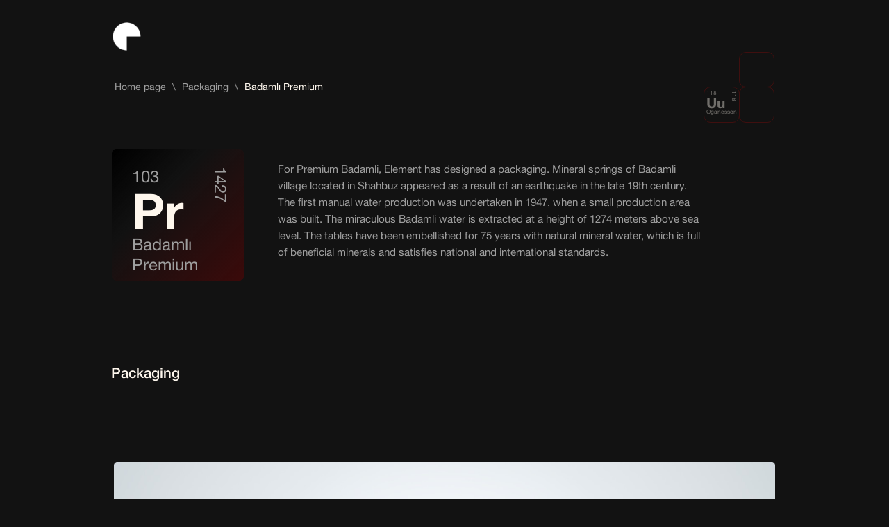

--- FILE ---
content_type: text/html; charset=UTF-8
request_url: https://www.elementvs.com/en/portfolio--packaging--badamli-premium
body_size: 3198
content:
<!DOCTYPE html>
<html lang="en">

<head>
    <meta charset="UTF-8" />
    <meta http-equiv="X-UA-Compatible" content="IE=edge" />
    <meta name="viewport" content="width=device-width, initial-scale=1, maximum-scale=1" />
    <script src="https://kit.fontawesome.com/83f3aac8d2.js" crossorigin="anonymous"></script>
    <link rel="shortcut icon" href="https://www.elementvs.com/assets/img/favicons/logo_red.svg" type="image/x-icon" />
    <link href="https://cdn.jsdelivr.net/npm/bootstrap@5.1.3/dist/css/bootstrap.min.css" rel="stylesheet"
        integrity="sha384-1BmE4kWBq78iYhFldvKuhfTAU6auU8tT94WrHftjDbrCEXSU1oBoqyl2QvZ6jIW3" crossorigin="anonymous" />
    <link rel="stylesheet" href="https://cdn.jsdelivr.net/npm/swiper/swiper-bundle.min.css" />
    <link rel="stylesheet" href="https://cdn.jsdelivr.net/npm/video.js@7.20.2/dist/video-js.min.css">
    <link rel="stylesheet" href="https://cdn.jsdelivr.net/npm/@silvermine/videojs-chromecast@1.2.0/dist/silvermine-videojs-chromecast.css">
    <link rel="stylesheet" href="https://www.elementvs.com/css/base.css" />
    <title>Packaging | Element Visual Studio</title>
    <meta name="facebook-domain-verification" content="f5vn1iknl12kqeh4yn5ce356v2lktm" />
    <!-- Google Tag Manager -->
    <script>(function(w,d,s,l,i){w[l]=w[l]||[];w[l].push({'gtm.start':
    new Date().getTime(),event:'gtm.js'});var f=d.getElementsByTagName(s)[0],
    j=d.createElement(s),dl=l!='dataLayer'?'&l='+l:'';j.async=true;j.src=
    'https://www.googletagmanager.com/gtm.js?id='+i+dl;f.parentNode.insertBefore(j,f);
    })(window,document,'script','dataLayer','GTM-N9FQFTS');</script>
    <!-- End Google Tag Manager -->
</head>
<!-----------------DETAILS TEST------------------->

<body>
    <div id="website" class="details_" data-id="test">
        <div class="details_container_">
            <a href="https://www.elementvs.com/" class="logo_modal_box">
                <img class="logo_main" src="https://www.elementvs.com/assets/img/logo__white.svg" alt="" />
            </a>
        </div>
        <div class="details_inner">
            <div class="breadcrumbs_container">
                <div class="details_container_ breadrow_">
                    <div class="breadcrumbs">
                        <span>
                            <a href="https://www.elementvs.com/">Home page</a> \ 
                            <a href="https://www.elementvs.com/#packaging" class="category_link">Packaging</a> \
                            <a class="active open_cat" href="/">Badamlı Premium</a>
                        </span>
                    </div>
                    <!--------- pattern ---------->
                    <div class="pattern_grid">
                        <div class="row_">
                            <div class="empty"></div>
                            <div class="box box_pattern border_5"></div>

                            <div class="box box_pattern fill box_pattern border_5">
                                <div class="content">
                                                                        <span class="num">118</span>
                                    <h4>Uu</h4>
                                    <span class="name">Oganesson</span>
                                    <span class="date">118</span>
                                </div>
                            </div>
                            
                            <div class="box box_pattern border_5"></div>
                        </div>
                    </div>
                    <!------------------->
                </div>
            </div>
            <div class="details_container_">
                <div class="work_about_section">
                    <div class="work_main_box">
                        <div class="work_element">
                            <div class="box fill bg_gradient">
                                <div class="content">
                                    <span class="num">103</span>
                                    <h4>Pr</h4>
                                    <span class="name">Badamlı Premium</span>
                                    <span class="date">1427</span>
                                </div>
                            </div>
                        </div>
                        <div class="work_about">

                                                            <div class="work_about_text">
                                    <span class="text">For Premium Badamli, Element has designed a packaging. Mineral springs of Badamli village located in Shahbuz appeared as a result of an earthquake in the late 19th century. The first manual water production was undertaken in 1947, when a small production area was built. The miraculous Badamli water is extracted at a height of 1274 meters above sea level. The tables have been embellished for 75 years with natural mineral water, which is full of beneficial minerals and satisfies national and international standards.</span>
                                </div>
                            
                            
                        </div>
                    </div>
                    <h4 class="work_name">Badamlı Premium</h4>
                    <div class="category_name_box">
                        <span>Packaging</span>
                    </div>
                </div>

                                    <!-------------------------------------- NEW GRID --------------------------------------------->
                    <!--------------------------------------------------------------------------------------------->
                                            <div class="file_container">
                            
                                                            <div class="inner_div">
                                                                            <img class="inner_img" src="https://www.elementvs.com/assets/media/124-premiumsu1.jpg" alt="Badamlı Premium" />
                                                                    </div>
                            
                                                    </div>
                                            <div class="file_container">
                            
                                                            <div class="inner_div">
                                                                            <img class="inner_img" src="https://www.elementvs.com/assets/media/125-premiumsu2.jpg" alt="Badamlı Premium" />
                                                                    </div>
                                <div class="inner_div">
                                                                            <img class="inner_img" src="https://www.elementvs.com/assets/media/125-premiumsu3.jpg" alt="Badamlı Premium" />
                                                                    </div>

                                                    </div>
                                    
                <!--------------------------------------------------------------------------------------------->
                <!--------------------------------------------------------------------------------------------->
                <div class="work_box_with_element">
                    <div class="element_from_table slide_left">
                        <div class="element_from_table_inner">
                            <div class="element_box">
                                <div class="box fill bg_gradient">
                                    <div class="content">
                                                                                <span class="num">5</span>
                                        <h4>B</h4>
                                        <span class="name">Boron</span>
                                        <span class="date">5</span>
                                    </div>
                                </div>
                            </div>
                            <div class="element_about">
                                                                <span class="element_name">Europium</span>
                                <ul class="element_ul">
                                    <li><span>Atomic weight</span><span>151.964</span></li>
                                    <li><span>Density</span><span>5.24 g\cm³</span></li>
                                    <li><span>Melting point</span><span>822 °C</span></li>
                                    <li><span>Boiling point</span><span>1529 °C</span></li>
                                </ul>
                            </div>
                        </div>
                    </div>
                </div>

                                    <div class="related_works_row slide_right">
                        <div class="related_works_title">
                            <span>Other projects</span>
                        </div>
                        <div class="related_works">
                            
                                                            <a href="https://www.elementvs.com/en/portfolio--packaging--buzz-tea" class="box box_related box_work border_default red_2" data-id="website">
                                    <div class="content_menu">
                                        <h4>Bt</h4>
                                        <span class="name">Buzz Tea</span>
                                    </div>
                                </a>
                                                            <a href="https://www.elementvs.com/en/portfolio--packaging--badamli" class="box box_related box_work border_default red_2" data-id="website">
                                    <div class="content_menu">
                                        <h4>Bl</h4>
                                        <span class="name">Badamlı</span>
                                    </div>
                                </a>
                                                            <a href="https://www.elementvs.com/en/portfolio--packaging--juiz" class="box box_related box_work border_default red_2" data-id="website">
                                    <div class="content_menu">
                                        <h4>Jz</h4>
                                        <span class="name">Juiz</span>
                                    </div>
                                </a>
                                                            <a href="https://www.elementvs.com/en/portfolio--packaging--badamli-exclusive" class="box box_related box_work border_default red_2" data-id="website">
                                    <div class="content_menu">
                                        <h4>Bl</h4>
                                        <span class="name">Badamlı Exclusive</span>
                                    </div>
                                </a>
                                                            <a href="https://www.elementvs.com/en/portfolio--packaging--buva" class="box box_related box_work border_default red_2" data-id="website">
                                    <div class="content_menu">
                                        <h4>Bv</h4>
                                        <span class="name">Buva</span>
                                    </div>
                                </a>
                            
                        </div>
                    </div>
                
            </div>
        </div>
        <!--------- pattern ---------->
        <div class="pattern_grid second">
            <div class="row_">
                <div class="box box_pattern border_default red_7"></div>
                <div class="empty"></div>
                <div class="box box_pattern fill box_pattern red_9 border_default">
                    <div class="content">
                                                <span class="num">40</span>
                        <h4>Zr</h4>
                        <span class="name">Zirconium</span>
                        <span class="date">91224</span>
                    </div>
                </div>
                <div class="empty"></div>
                <div class="box box_pattern fill box_pattern red_6 border_default">
                    <div class="content">
                                                <span class="num">68</span>
                        <h4>Er</h4>
                        <span class="name">Erbium</span>
                        <span class="date">167259</span>
                    </div>
                </div>
                <div class="box box_pattern fill box_pattern red_7 border_default">
                    <div class="content">
                                                <span class="num">43</span>
                        <h4>Tc</h4>
                        <span class="name">Technetium</span>
                        <span class="date">98</span>
                    </div>
                </div>
                <div class="box box_pattern border_default red_7"></div>
                <div class="empty"></div>
            </div>
        </div>
        <!------------------->
    </div>

    <script src="https://cdn.jsdelivr.net/npm/bootstrap@5.1.3/dist/js/bootstrap.bundle.min.js"
        integrity="sha384-ka7Sk0Gln4gmtz2MlQnikT1wXgYsOg+OMhuP+IlRH9sENBO0LRn5q+8nbTov4+1p"
        crossorigin="anonymous"></script>
    <script src="https://ajax.googleapis.com/ajax/libs/jquery/3.6.0/jquery.min.js"></script>
    
    <!----------------------------------------------------------------------------------------------------------------------->
    <script src="https://www.elementvs.com/js/gsap.min.js"></script>
    <script src="https://www.elementvs.com/js/ScrollTrigger.min.js"></script>
    <script src="https://cdnjs.cloudflare.com/ajax/libs/ScrollMagic/2.0.8/ScrollMagic.min.js"
        integrity="sha512-8E3KZoPoZCD+1dgfqhPbejQBnQfBXe8FuwL4z/c8sTrgeDMFEnoyTlH3obB4/fV+6Sg0a0XF+L/6xS4Xx1fUEg=="
        crossorigin="anonymous" referrerpolicy="no-referrer"></script>
    <script src="https://cdnjs.cloudflare.com/ajax/libs/ScrollMagic/2.0.8/plugins/animation.gsap.min.js"
        integrity="sha512-5/OHwmQzDSBS0Ous4/hlYoWLHd06/d2r7LdKZQVBXOA6PvOqWVXtdboiLTU7lQTGyVoKVTNkwi0ol4gHGlw5ww=="
        crossorigin="anonymous" referrerpolicy="no-referrer"></script>
    <script src="https://cdnjs.cloudflare.com/ajax/libs/ScrollMagic/2.0.8/plugins/debug.addIndicators.min.js"
        integrity="sha512-RvUydNGlqYJapy0t4AH8hDv/It+zKsv4wOQGb+iOnEfa6NnF2fzjXgRy+FDjSpMfC3sjokNUzsfYZaZ8QAwIxg=="
        crossorigin="anonymous" referrerpolicy="no-referrer"></script>
    
    <!----------------------------------------------------------------------------------------------------------------------->
    
    
    <!----------------------------------------------------------------------------------------------------------------------->
    <script src="https://www.elementvs.com/js/main.js"></script>

    <script>
        var tag = document.createElement('script');
        tag.src = "https://www.youtube.com/player_api";
        var firstScriptTag = document.getElementsByTagName('script')[0];
        firstScriptTag.parentNode.insertBefore(tag, firstScriptTag);
        let ids_ = [];
        let videos_ = $('.video');
        videos_.each(function () {
            id_ = $(this).attr('id');
            ids_.push(id_);
        })
        let player;
        function onYouTubeIframeAPIReady() {
            ids_.forEach(function (id) {
                player = new YT.Player(id, {
                    events: {
                        'onReady': onPlayerReady,
                        'onStateChange': onPlayerStateChange
                    }
                });
            });
        }
        function onPlayerReady(event) {
            console.log('hello');
        }
        ///////////////////////////////////////////////////////
        function onPlayerStateChange(event) {
            const playing = YT.PlayerState.PLAYING;
            let notplay_ = $(player).not(event.target);
            console.log(event.target);
            console.log(notplay_);
            if (event.data === playing) {

                for (const pl in player) {
                    if (pl !== event.target && pl.getPlayerState == playing) {
                        stopVideo(notplay_);
                    } else {
                        console.log('play');
                    }
                }
            } else {
            }
        }
        function stopVideo(p) {
            p.stopVideo();
        }
        ///////////////////////////////////////////////////////
    </script>

    <!-- Google Tag Manager (noscript) -->
    <noscript><iframe src="https://www.googletagmanager.com/ns.html?id=GTM-N9FQFTS"
    height="0" width="0" style="display:none;visibility:hidden"></iframe></noscript>
    <!-- End Google Tag Manager (noscript) -->
</body>

</html>

--- FILE ---
content_type: text/css
request_url: https://www.elementvs.com/css/base.css
body_size: 1153
content:
@import url("./main.css");
@import url("./responsive.css");

@import url("../assets/fonts/HelveticaNeue-Regular.otf");
@import url("../assets/fonts/HelveticaNeue-Medium.otf");
@import url("../assets/fonts/HelveticaNeue-Bold.otf");
@import url("../assets/fonts/HelveticaNeue-Black.otf");

:root {
  --black: #121212;
  --white: #fef7ed;
  --red_1: #560000;
  --red_2: #620303;
  --red_3: #6e0606;
  --red_4: #7a0908;
  --red_5: #860c0b;
  --red_6: #9d1211;
  --red_7: #a91513;
  --red_8: #E1251B;
  --red_9: #CD1F1C;
  --gradient: linear-gradient(134.61deg, #000000 0%, rgba(18, 18, 18, 0.5) 36.26%, #620303 159.05%);
  --element_name_fs: calc(22px + (32 - 22) * ((100vw - 820px) / (1920 - 820)));
  --nav_fs: calc(18px + (24 - 18) * ((100vw - 820px) / (1920 - 820)));
  --cat_name_fs: calc(20px + (24 - 20) * ((100vw - 820px) / (1920 - 820)));
  --cat_desc_fs: calc(14px + (15 - 14) * ((100vw - 820px) / (1920 - 820)));
  --breadcrumbs_fs: calc(12px + (17 - 12) * ((100vw - 820px) / (1920 - 820)));
  --title_fs: calc(20px + (22 - 20) * ((100vw - 820px) / (1920 - 820)));
  --cat_box_title_fs: calc(22px + (36 - 22) * ((100vw - 820px) / (1920 - 820)));
  --box_title_fs: calc(20px + (32 - 20) * ((100vw - 820px) / (1920 - 820)));
  --box_num_fs: calc(8px + (9 - 8) * ((100vw - 820px) / (1920 - 820)));
  --box_name_fs: calc(8px + (9 - 8) * ((100vw - 820px) / (1920 - 820)));
  --menu_fs: calc(8px + (12 - 8) * ((100vw - 820px) / (1920 - 820)));
  --modal_box_fs: calc(12px + (14 - 12) * ((100vw - 820px) / (1920 - 820)));
  --modal_name_fs: calc(18px + (24 - 18) * ((100vw - 820px) / (1920 - 820)));
  --modal_element_h4_fs: calc(52px + (96 - 52) * ((100vw - 820px) / (1920 - 820)));
  --text_fs: calc(14px + (17 - 14) * ((100vw - 820px) / (1920 - 820)));
  --ff_regular: "HelveticaNeue Light";
  --ff_medium: "HelveticaNeue Medium";
  --ff_bold: "HelveticaNeue Bold";
  --ff_black: "HelveticaNeue Black";
  --size: 15px;
  --box_w_modal: calc(100% / 7);
  --box_h_modal: calc(var(--box_h) * 1.5);
  --box_w_social: calc((100% - 70px) / 5);
  --box_w: calc(100% / 18);
  --box_h: var(--box_w);
  --box_h_empty: calc(var(--box_h) / 1.5);
  --radius: 30px;
}

@media screen and (max-width: 900px) {
  :root {
    --radius: 10px;
  }
}
/*****************************************************************************/
@font-face {
  font-family: 'HelveticaNeue Light';
  src: url('../assets/fonts/HelveticaNeue-Regular.otf');
}
@font-face {
  font-family: 'HelveticaNeue Medium';
  src: url('../assets/fonts/HelveticaNeue-Medium.otf');
}
@font-face {
  font-family: 'HelveticaNeue Bold';
  src: url('../assets/fonts/HelveticaNeue-Bold.otf');
}
@font-face {
  font-family: 'HelveticaNeue Black';
  src: url('../assets/fonts/HelveticaNeue-Black.otf');
}

/******************************* RESET ************************************/
@keyframes gradient {
  0%{
    background-position: 0% 50%;
  }
  100%{
    background-position: 92% 50%;
  }
}
/*****************************************************************************/
::-webkit-scrollbar{
  width: 8px;
}
::-webkit-scrollbar-track{
  background-color: var(--red_1);
}
::-webkit-scrollbar-thumb{
  background-color: var(--red_7);
}
.cursor {
  height: var(--size);
  width:  var(--size);
  border-radius: 50%;
  position: absolute;
  z-index: -1;
  transform: translate(-50%, -50%);
  pointer-events: none;
  z-index: 9999;
}

.cursor.cursor-follower {
  border-radius: 10px;
  background: var(--red_8);
  transition: top .25s, left .25s,
              width .5s, height .5s;
  transition-timing-function: ease-out;
}

.cursor.cursor-dot {
  background: var(--white);
  transition: width .25s, height .25s;
}

.cursor-follower.focus {
  --size: 80px;
  border-radius: 10px;
  opacity: 0;
}

.cursor-dot.focus {
  --size: 0;
}

.cursor-follower.focus_link {
  --size: 0;
}

.cursor-dot.focus_link {
  --size: 100px;
mix-blend-mode: difference;
}


@media (pointer: fine) {
  .cursor {
    display: block;
  }
}

/*****************************************************************************/
html {
  scroll-behavior: smooth;
}

body {
  font-family: var(--ff_regular);
  background-color: var(--black);
  background-image: linear-gradient(107.56deg, #000000 0%, #121212 51.6%, #510808 88%);
  background-repeat: no-repeat;
  width: 100%;
  height: 100%;
  min-height: 100vh;
}
body.main{
  overflow: hidden;
}

* {
  margin: 0;
  padding: 0;
  box-sizing: border-box;
}

a,
a:visited,
a:active {
  text-decoration: none;
}

ul {
  padding-left: 0;
  margin-bottom: 0;
  list-style-type: none;
}

button {
  outline: none;
  border: none;
  background-color: transparent;
}

input,
input:focus,
textarea,
textarea:focus {
  border: none !important;
  outline: none;
  box-shadow: none;
}

img {
  max-width: 100%;
  object-fit: cover;
  object-position: center;
  border-radius: var(--radius);
}

h4{
  font-family: var(--ff_bold);
  margin-bottom: 0;
}

@media screen and (max-width: 1000px) {
  body.main {
    overflow: auto;
  }
}

--- FILE ---
content_type: text/css
request_url: https://www.elementvs.com/css/main.css
body_size: 5264
content:
/***********************/
/******************************* CLASSES ************************************/
.text{
    font-size: var(--text_fs);
  }
  .grid_main {
      width: 100%;
      height: 100%;
      min-height: 100vh;
      margin: 0 auto;
      margin-inline: auto;
      padding: 3% 0;
      flex-direction: column;
      align-items: center;
      justify-content: center;
    }
    .container_ {
      width: 81.2%;
      margin: 0 auto;
      margin-inline: auto;
      position: relative;
      display: flex;
      flex-direction: column;
    }
    .details_container_ {
      width: 75%;
      margin: 0 auto;
      margin-inline: auto;
      position: relative;
      display: flex;
      flex-direction: column;
    }
    .inner_container_{
        width: 90%;
        margin: 0 auto;
        margin-inline: auto;
        position: relative;
    }
  .elements_grid_scroll_container{
    max-height: 90vh;
    overflow-y: scroll;
    width: 100%;
    margin: 0 auto;
    padding: 10px 0;

  }
    .box.fill h4,
    .box_menu_fill h4 {
      font-weight: 700;
      font-size: var(--title_fs);
      line-height: 100%;
      margin-bottom: 0;
      display: flex;
      flex-direction: column;
      justify-content: end;
      height: 45%;
    }
    .modal_elements_grid .box.fill h4,
    .modal_elements_grid .box_menu_fill h4{
        align-items: flex-end !important;
    }
  
    .name {
        display: flex;
        flex-direction: column;
        justify-content: end;
        flex: 1;
        font-weight: 400;
        font-size: 9px;
        line-height: 100%;
        height: auto;
        margin-bottom: 0;
      font-size: var(--box_name_fs);
    }
    .num {
      font-weight: 400;
      font-size: var(--box_num_fs);
      line-height: 100%;
      display: block;
      height: 20%;
    }
    .date {
      font-weight: 400;
      font-size: var(--box_num_fs);
      line-height: 100%;
      writing-mode: vertical-lr;
      position: absolute;
      top: 10%;
      right: 6%;
    }
    
    .elements_grid {
      width: 90%;
      margin: 0 auto;
      height: 100%;
      display: flex;
      flex-direction: column;
      align-items: center;
      justify-content: center;
    }
    
    .row_ {
      width: 100%;
      position: relative;
      display: flex;
      align-items: center;
      justify-content: flex-start;
    }

    .empty {
      width: var(--box_w);
      margin-right: -1px;
      margin-bottom: -1px;
      background-color: transparent;
      border: none !important;
    }
    .empty::after{
      content: '';
      display: block;
      width: 100%;
      padding-top: 100%;
    }
    .row_empty .empty{
        height: var(--box_h_empty);
      }
    .row_empty .empty::after{
        padding-top: 75%;
      }
    .box_menu:not(.box_menu_fill) {
      width: var(--box_w);
      margin-right: -1px;
      margin-bottom: -1px;
      background-color: transparent;
      border: none !important;
    }
    .box_menu:not(.box_menu_fill)::after{
      content: '';
      display: block;
      width: 100%;
      padding-top: 100%;
    }
    .img_box{
      width: 0%;
      height: 0%;
      overflow: hidden;
      position: absolute;
      z-index: 2;
    }
    .img_box img{
      width: 100%;
      object-fit: cover;
      object-position: center;
    }
  
    .content{
        width: 100%;
        height: 100%;
        padding: 8% 6%;
        position: absolute;
        overflow: hidden;
        top: 0;
        left: 0;
        z-index: 1;
        display: flex;
        flex-direction: column;
        align-items: flex-start;
        justify-content: start;
    }
    .content_menu{
        width: 100%;
        height: 100%;
        padding: 6px 4px;
        position: absolute;
        top: 0;
        left: 0;
        z-index: 1;
        display: flex;
        flex-direction: column;
        align-items: flex-start;
        justify-content: space-between;
    }
    .content_menu span{
      font-weight: 400;
      font-size: var(--menu_fs);
    }
    .content_menu h4{
        display: flex;
        flex-direction: column;
        justify-content: end;
        height: 45%;
        font-size: var(--title_fs);
    }
    .box {
      position: relative;
      width: var(--box_w);
      border: 1px solid;
      border-radius: 10px;
      margin-right: -1px;
      margin-bottom: -1px;
      overflow: hidden;
      border: 1px solid transparent;
      display: flex;
      align-items: center;
      justify-content: center;
    }
    .box::after{
      width: 100%;
      content: '';
      display: block;
      padding-top: 100%;
    }
    
    .box.fill{
        cursor: pointer;
    }
    .logo_main_box{
      cursor: pointer;
    }
  
    .box h4,
    .box span{
        color: var(--white);
    }
    .box::before {
      content: "";
      position: absolute;
      width: 100%;
      height: 100%;
      top: 0;
      left: 0;
      display: none;
      border-radius: 10px;
      background-color: var(--red_8);
      transition: all ease-in-out 0.3s;
    }
    .box_menu:not(.box_menu_fill)::before {
      background-color: transparent;
    }
    .box_related::before {
      background-color: var(--white);
    }
  
    .box_icon::before {
      background-color: transparent;
    }
    .box_icon svg{
      max-width: 50%;
      position: absolute;
      top: 50%;
      left: 50%;
      transform: translate(-50%, -50%);
    }
    .box_menu_fill::before {
      background-color: var(--white);
    }
  
    .box_logo a{
      display: flex;
      align-items: center;
      justify-content: center;
      max-width: 60%;
      position: absolute;
      top: 50%;
      left: 50%;
      transform: translate(-50%, -50%);
    }
  
  .box_icon{
    cursor: pointer;
  }
    .box_menu_fill {
      cursor: pointer;
    }
    
    .border_default {
      border-color: #1a1a1a;
    }
    .border_1 {
      border-color: var(--red_1);
    }
    
    .border_2 {
      border-color: var(--red_2);
    }
    
    .border_3 {
      border-color: var(--red_3);
    }
    
    .border_4 {
      border-color: var(--red_4);
    }
    
    .border_5 {
      border-color: var(--red_5);
    }
    
    .border_6 {
      border-color: var(--red_6);
    }
    
    .border_7 {
      border-color: var(--red_7);
    }
    
    .border_8 {
      border-color: var(--red_8);
    }
    .border_9 {
      border-color: #B40900;
    }
    
    .border_10 {
      border-color:#D9221F;
    }
    
    .border_11{
      border-color: #CD1F1C;
    }
    
    .dark {
      background-color: transparent;
    }
    .bg_gradient{
      background: var(--gradient);
      background-size: cover;
      background-repeat: no-repeat;
      background-position: center;
    }
    
    .red_1 {
      background-color: var(--red_1);
    }
    .red_2 {
      background-color: var(--red_2);
    }
    .red_3 {
      background-color: var(--red_3);
    }
    .red_4 {
      background-color: var(--red_4);
    }
    .red_5 {
      background-color: var(--red_5);
    }
    .red_6 {
      background-color: var(--red_6);
    }
    .red_7 {
      background-color: var(--red_7);
    }
    .red_8 {
      background-color: var(--red_8);
    }
    .red_9 {
      background-color: var(--red_9);
    }
    
    .color_1 {
      color: var(--red_1);
    }
    .color_2 {
      color: var(--red_2);
    }
    .color_3 {
      color: var(--red_3);
    }
    .color_4 {
      color: var(--red_4);
    }
    .color_5 {
      color: var(--red_5);
    }
    .color_6 {
      color: var(--red_6);
    }
    .color_7 {
      color: var(--red_7);
    }
    
/**************************************/
  
/**** GSAP ELEMENTS ****/
.e_{
    transform: scale(0.7);
    opacity: 1;
}
.e_2_3{
    transform: scale(0.7);
}
.e_2_4{
    transform: scale(0.7);
}
.e_2_5{
    transform: scale(0.7);
}
.e_3_3{
  transform: scale(0.7);
}
.e_3_4{
    transform: scale(0.7);
}
.e_3_5{
    transform: scale(0.7);
}
.e_1_1{
    transform: translate(-124%, -77%) scale(0.75);
}
.e_1_2{
    transform: translate(0%, -110%) scale(0.75);
}
.e_1_3{
    transform: translate(0%, -120%) scale(0.75);
}
.e_1_4{
    transform: translate(0%, -100%) scale(0.75);
}
.e_1_5{
    transform: translate(0%, -105%) scale(0.75);
}
.e_1_6{
    transform: translate(0%, -123%) scale(0.75);
}
.e_1_7{
    transform: translate(120%, -85%) scale(0.75);
}
.e_2_1{
    transform: translate(-180%, 0%) scale(0.75);
}
.e_2_2{
    transform: translate(-110%, 0%) scale(0.75);
}
.e_2_6{
    transform: translate(100%, 0%) scale(0.75);
}
.e_2_7{
    transform: translate(190%, 0%) scale(0.75);
}
.e_3_1{
    transform: translate(-117%, 0%) scale(0.75);
}
.e_3_2{
    transform: translate(-79%, 0%) scale(0.75);
}
.e_3_6{
    transform: translate(80%, 0%) scale(0.75);
}
.e_3_7{
    transform: translate(155%, 0%) scale(0.75);
}
.e_4_1{
    transform: translate(-155%, 150%) scale(0.75);
}
.e_4_2{
    transform: translate(0%, 130%) scale(0.75);
}
.e_4_3{
    transform: translate(0%, 200%) scale(0.75);
}
.e_4_4{
    transform: translate(0%, 145%) scale(0.75);
}
.e_4_5{
    transform: translate(0%, 200%) scale(0.75);
}
.e_4_6{
    transform: translate(0%, 153%) scale(0.75);
}
.e_4_7{
    transform: translate(155%, 200%) scale(0.75);
}
/*******************/
/* .swiper.grid_slider{
    overflow: visible !important;
} */
/*******************/
/* MODAL */
.category_modal{
    display: none;
    flex-direction: column;
    align-items: center;
    justify-content: center;
    position: absolute;
    top: 0;
    left: 0;
    bottom: 0;
    right: 0;
    z-index: -1;
    opacity: 0;
    background-color: transparent;
}

.category_modal.active{
    z-index: 9000;
    opacity: 1;
}
.modal_overlay{
    position: absolute;
    top: 0;
    left: 0;
    bottom: 0;
    right: 0;
    z-index: 9001;
    background-color: rgba(0, 0, 0, 0.9);
}

.category_modal .modal_inner{
    z-index: 9002;
    width: 50%;
    max-width: 90%;
    height: auto;
    max-height: 100%;
    display: flex;
    flex-direction: column;
    align-items: center;
    justify-content: center;
}
.modal_inner .box,
.modal_inner .empty{
width:  var(--box_w_modal);
}
.modal_inner .box::after,
.modal_inner .empty::after{
content: '';
width: 100%;
display: block;
padding-top: 100%;
}

.modal_inner .box .content {
    padding: 8%;
}
.modal_inner .box .name{
    font-weight: 500;
    font-size: var(--modal_box_fs);
    line-height: 17px;
}
.modal_inner .box .num {
    font-size: 12px;
}
.modal_inner .box h4 {
    font-size: var(--cat_box_title_fs) !important;
}
.modal_hover_img_box{
        width: 100%;
        height: 100%;
        position: absolute;
        z-index: 44;
        top: 0;
        left: 0;
        overflow: hidden;  
        opacity: 0;
        transform: scale(0.4);
        transition: all ease-in-out 0.2s;
}
.modal_hover_img_box img{
    width: calc(100% + 2px);
    max-width: 150%;
    object-fit: cover;
    object-position: center;
    border-radius: 4px !important;
}
.row_social{
    position: relative;
    width: 60%;
    display: flex;
    align-items: flex-end;
    margin-top: 3%;
}
.box_social{
    margin-right: 3%;
}
.box_social svg{
    max-height: 24px;
}
.box_work:hover .modal_hover_img_box{
    opacity: 1;
    transform: scale(1);
}
.slider_box{
    width: 100%;
    position: relative;
}
.slider_buttons{
    width: 100%;
    display: flex;
    align-items: center;
    justify-content: center;
    margin-top: 1%;
}
.swiper-button-next,
.swiper-button-prev{
    position: relative;
    width: 30px;
    overflow: hidden;
    margin: 0 22px;
}

.swiper-button-lock {
    display: block !important;
}

.work_branding_slider_box .swiper-button-next,
.work_branding_slider_box .swiper-button-prev{
    margin: 0;
}
.swiper-button-next::after,
.swiper-button-prev::after{
    display: none;
}

.swiper.grid_slider{
    width: 100%;
    height: 100%;
    position: relative;
}
.swiper.grid_slider .swiper-wrapper{
    width: 100%;
    height: 100%;
    position: relative;
}

.modal_elements_grid{
    width: 100%;
    display: flex;
    flex-direction: column;
    align-items: center;
    justify-content: center;
    padding: 6px 0;
    background-color: rgba(0, 0, 0, 0.8);
}

.modal_elements_grid .date{
    top: 8% !important;
    right: 8% !important;
}
.category_title_box{
    width: auto;
    position: relative;
    z-index: 9002;
    padding: 0;
    margin: 0 auto;
    margin-bottom: 2%;
}

.category_name_box{
    width: 100%;
    display: flex;
    flex-direction: column;
    justify-content: center;
    padding: 40px 0;
}

.category_title_box h4,
.category_name_box h4{
    font-weight: 600;
font-size: var(--cat_name_fs);
line-height: 30px;
color: var(--white);
}
.category_title_box span,
.category_name_box span {
    color: var(--white);
    font-family: var(--ff_medium);
    font-size: var(--modal_name_fs);
    line-height: 29px;
}
.cat_name,
.work_name{
    opacity: 0;
    transform: translateY(-10%);
}
/* CONTACT MODAL */
.contact_form_container,
.successful_message_container{
    display: none;
    transition: all ease 0.6s;
}
.contact_form_container.active,
.successful_message_container.active{
    display: flex;
    transition: all ease 0.6s;
}
.successful_message_container .box{
    border: 1px solid #47BB8A !important;
    cursor: default !important;
}
.successful_message_container .box.box:hover::before{
    background: transparent !important;
}
.successful_message_container,
.contact_form_container{
    width: 100%;
flex-direction: column;
align-items: center;
justify-content: center;
}
.successful_message_container .elements_grid{
    display: flex;
    align-items: center;
    justify-content: center;
}
.successful_message_container .elements_grid .row_{
    justify-content: center;
}
.message_title_box{
margin-bottom: 60px;
}
.message_title_box span{
    color: var(--white);
    display: block;
    width: 100%;
    text-align: center;
    font-size: var(--cat_name_fs);
}
.contact_modal{
    display: flex;
    flex-direction: column;
    align-items: center;
    justify-content: center;
    position: fixed;
    top: 0;
    left: 0;
    bottom: 0;
    right: 0;
    z-index: -1;
    opacity: 0;
    background-color: transparent;
}

.contact_modal.active{
    z-index: 9000;
    opacity: 1;
}
.contact_modal .modal_overlay{
    position: absolute;
    top: 0;
    left: 0;
    bottom: 0;
    right: 0;
    z-index: 9001;
    background-color: rgba(0, 0, 0, 0.7);
}
.contact_modal .modal_inner{
    position: absolute;
    z-index: 9002;
    width: 60%;
    max-width: 90%;
    max-height: 95vh;
    overflow-y: auto;
    display: flex;
    flex-direction: column;
    align-items: center;
    justify-content: center;
    top: 50%;
    left: 50%;
    transform: translate(-50%, -50%);
    border-radius: 10px;
    background-color: #000000;
    padding: 5%;
}

.contact_close{
    position: absolute;
    top: 22px;
    right: 22px;
    max-width: 35px;
}
.contact_title_box{
    margin: 0 auto;
    margin-bottom: 5%;
    width: 60%;
}
.contact_title_box span{
color: var(--white);
display: block;
width: 100%;
text-align: left;
font-size: var(--cat_name_fs);
}
.form_box{
    margin: 0 auto;
    width: 60%;

}
.contact_form{
    display: flex;
    flex-wrap: wrap;
    justify-content: space-between;
}
.form_50{
    position: relative;
    width: calc((100% - 10px) / 2);
    height: 100%;
}
.form_50.radio_{
    margin-bottom: 5%;
}
.form_100{
    width: 100%;
}
.form_100 input{
    width: calc((100% - 10px) / 2);
}
.form_100 textarea{
    width: 100%;
    height: 115px;
}
.contact_form label{
    padding-bottom: 4px;
    font-weight: 500;
    font-size: 14px;
    line-height: 18px;
    position: absolute;
    top: 50%;
    left: 50%;
    transform: translate(-50%, -50%);
    color: rgba(255, 255, 255, 0.5);
}
.contact_form input{
    height: 48px;
}
.contact_form input,
.contact_form textarea{
    margin-bottom: 10px;
    border: 1px solid #D9221F !important;
    border-radius: 5px;
    width: 100%;
    padding: 10px;
    background-color: transparent;
    color: var(--white);
    font-weight: 500;
    font-size: 14px;
    line-height: 18px;
}
::placeholder{
    font-weight: 500;
    font-size: 14px;
    line-height: 18px;
    color: rgba(255, 255, 255, 0.5);
}
.input_.tel{
    width: calc((100% - 10px) / 2);
}
.textarea_:focus,
.input_:focus{
    border: 1px solid #ff2f2c !important;
}
.input_.red{
    font-weight: 500;
    font-size: 14px;
    line-height: 18px;
    width: calc((100% - 10px) / 2);
    background-color: #D9221F;
    color: var(--white);
}
.input_.red::placeholder{
    color: var(--white) !important;
}
.check_input[type=radio] {
    border-color: #D9221F;
    border-radius: 5px !important;
    width: 100%;
    height: 48px;
    cursor: pointer;
}
.check_input:checked[type=radio] {
    background-image: none;
    background-color: #D9221F;
    border-color: #D9221F;
    border-radius: 5px !important;
}
.check_input:focus[type=radio] {
  box-shadow: none !important;
}
.check_input:checked[type="radio"]:checked+label {
    color: var(--white);
  }
  input[type="radio"]:checked+label{
    color: var(--white);
  }

/* DETAILS */
.link_name{
    font-weight: 400;
font-size: 32px;
line-height: 38px;
margin-top: 35px;
margin-bottom: 9%;
color: #9e9e9e;
}
.link_name a{
color: #9e9e9e;
text-decoration: underline;
}
.details_{
    position: relative;
    width: 100%;
    background-color: var(--black);
}
.details_inner{
    width: 100%;
    height: 100%;
    padding-top: 0;
    padding-bottom: 30px;
}
.container_first{
    position: absolute !important;
    top: 0;
    left: 50%;
    transform:translateX(-50%);
}
.scroll_container{
    width: 98%;
    height: 100%;
    overflow-y: auto;
    scroll-behavior: smooth;
}

.details_inner .work_img_box{
    border-radius: 10px;
    overflow: hidden;
}

.details_inner a{
    color: var(--white);
}

.details_inner a.active{
    cursor: default;
}
.modal_close{
    position: absolute;
    top: 30px;
    right: 30px;
    width: 25px;
    cursor: pointer;
}
.logo_modal_box{
    display: block;
    width: 45px;
    margin-top: 30px;
}
.modal_close svg{
    width: 100%;
}
.breadcrumbs_container{
    width: 100%;
    display: flex;
    position: relative;
    height: calc(2 * var(--box_w));
}
.breadrow_{
    display: flex;
    flex-direction: row;
    justify-content: space-between;
    align-items: center;
    margin-bottom: 3%;
}
.breadcrumbs{
    width: 50%;
    display: flex;
}
.breadcrumbs span,
.breadcrumbs a:not(.active),
.breadcrumbs button{
    color: #9e9e9e;
    font-weight: 400;
    font-size: var(--breadcrumbs_fs);
    line-height: 22px;
}
.breadcrumbs button:hover,
.breadcrumbs a:not(.active):hover{
    color: var(--red_7);
}
.breadcrumbs a{
    margin: 0 5px;
}
.work_main_box{
    display: flex;
    align-items: flex-end;
    margin-bottom: 50px;
}
.element_from_table {
    opacity: 0.6;
}
.element_box{
    width: 243px;
    max-width: 45%;
}
.work_element{
    width: 243px;
}

.work_element .box{
    width: 100%;
}
.work_element .box:hover::before{
    display: none;
}
.work_element .box.fill h4,
.element_box .box.fill h4{
    font-weight: 700 !important;
    font-size: var(--modal_element_h4_fs) !important;
    height: 50%;
}
.work_element .name,
.work_element .date,
.work_element .num,
.element_box .name,
.element_box .date,
.element_box .num{
    font-weight: 400;
    font-size: 24px;
    line-height: 29px;
    color: #9e9e9e;
}
.work_element .box.fill:hover span,
.element_box .box.fill:hover span{
    color: #9e9e9e !important;
}
.work_element .box.fill:hover,
.element_box .box.fill:hover{
    cursor:default !important;
}

.work_element .content,
.element_box .content {
    padding: 13% 15%;
}

.work_element .date{
    top: 13%;
    right: 10%;
}
.element_box .date{
    top: 13%;
    right: 30px;
    writing-mode: vertical-lr;
    text-orientation: upright;
    transform: rotate(0deg);
}
.work_about{
    min-width: 70%;
    max-width: 80%;
    height: 100%;
    padding-left: 5%;
    overflow: hidden;
}
.work_about > div{
    width: 100%;
}
.work_about .work_about_text{
    max-width: 85%;
    margin-bottom: 30px;
    color: #9e9e9e;
}
.mobile_ .work_about_text{
    transform: translateX(-10%);
    opacity: 0;
}
.work_img_box img{
    width: 100%;
    max-width: 100%;
    height: auto;
}
.work_img_first_web{
    width: 100%;
    margin-bottom: 45px;
}
.work_img_second_web{
    width: 60%; 
}
.work_box_with_element{
    display: flex;
    justify-content: space-between;
    margin-bottom: 45px;
}
.work_box_animated_section,
.row_with_pattern{
    width: 100%;
    display: flex;
    align-items: center;
    justify-content: space-between;
}
.work_img_third_web{
    width: 80%;
    margin-left: auto;
}
.related_works_row{
    margin-top: 6%;
    display: flex;
    flex-direction: column;
    padding-bottom: 60px;
}
.related_works{
display: flex;
gap: 15px;
}
.mobile_ .box_related_1,
.mobile_ .box_related_2,
.mobile_ .box_related_3,
.mobile_ .box_related_4,
.mobile_ .box_related_5{
    opacity: 1;
}
.related_works_title{
    padding-bottom: 50px;
}
.related_works_title span{
    font-size: var(--cat_name_fs);
    font-weight: 400;
    line-height: 24px;
    color: var(--white);
}
.file_container {
    display: flex;
    justify-content: space-around;
    align-items: flex-start;
    flex-wrap: nowrap;
    flex-flow: row;
    width: 100%;
    margin-block: 2px;
    margin-inline: auto;
  }
  .inner_div {
    background-color: var(--black);
    margin: 4px;
    border-radius: 5px;
    display: flex;
    flex-grow: 1;
    flex-shrink: 1;
    flex-basis: 0%;
    position: relative;
    transform: translateY(70px);
    transition: all ease-in-out .6s;
  }

  .work_box_with_element{
    transform: translateY(70px);
    transition: all ease-in-out .6s;
  }

  .work_box_with_element.on_screen,
  .inner_div.on_screen{
    transform: translateY(0px);
  }

  .inner_div > img,
  .inner_div > .video-js {
    width: 100%;
    height: auto;
    border-radius: 5px;
  }
  .work_box_with_element {
    margin: 5% 0;
  }
  .video-js {
    position: relative;
  }
  .video-js .vjs-big-play-button {
    position: absolute;
    top: 50% !important;
    left: 50% !important;
    transform: translate(-50%, -50%);
  }

/* DETAILS BRANDING */

.work_fullname span{
color: var(--white);
}
.branding_slider_buttons {
    width: 100%;
    display: flex;
    align-items: center;
    justify-content: space-between;
    position: absolute;
    bottom: -44px;
    left: 50%;
    transform: translateX(-50%);
}
.swiper-button-prev, .swiper-rtl .swiper-button-next {
    left: 0 !important;
}
.swiper-button-next, .swiper-rtl .swiper-button-prev {
    right: 0 !important;
}
.swiper-button-next img,
.swiper-button-prev img{
width: 100%;
}
.work_img_third_branding{
    width: 50%;
}
.work_img_fourth_branding{
    width: 45%;
    margin-left: auto;
}
.work_box_with_element.branding{
    margin-bottom: 0;
}
.element_from_table{
    width: 100%;
    display: flex;
    align-items: center;
    animation-delay: 0.8s;
}
.element_from_table_inner{
    width: 100%;
    display: flex;
    align-items: flex-end;
    justify-content: start;
}
.element_box .box{
    width: 100%;
}
.element_box .box:hover::before{
    display: none;
}
.element_about{
    width: 42%;
    height: 100%;
    display: flex;
    flex-direction: column;
    justify-content: flex-end;
    padding-left: 30px;
}
.element_name{
    color: var(--white);
    font-family: var(--ff_medium);
    font-size: var(--element_name_fs);
    line-height: 39px;
    margin-bottom: 8%;
}

.element_ul li{
    display: flex;
    margin-bottom: 10px;
}
.element_ul li span{
    color: #9e9e9e;
    font-weight: 400;
    font-size: var(--cat_desc_fs);
    line-height: 18px;
}
.element_ul li span:nth-child(1){
    display: block;
    width: 50%;
}
.element_ul li span:nth-child(2){
    display: block;
    width: 40%;
    position: relative;
}
.element_ul li span:nth-child(2)::before{
    content: '';
    display: block;
    width:  13px;
    height: 13px;
    background-color: var(--red_1);
    position: absolute;
    top: 50%;
    left: -22px;
    transform: translateY(-50%);
}
.box_pattern{
    cursor: default !important;
}
.box_pattern::before{
    background-color: transparent;
}
.box_pattern:hover::before{
    display: none !important;
}

/**********************************************************/
@keyframes blink {
    0% { 
      opacity: 0.5;
     }
    40% { 
      opacity: 1;
    }
    100% { 
      opacity: 0.5;
    }
  }

.pattern_grid{
    width: calc(2 * var(--box_w));
    opacity: 0.4;
}

.pattern_grid.second {
    position: absolute;
    top: 220vh;
    left: 15px;
    opacity: 0.3;
}
.pattern_grid .row_{
    display: flex;
    flex-wrap: wrap;
}
.pattern_grid .empty,
.pattern_grid .box{
width: calc((100% - 4px) / 2);
}
/**********************************************************/
.logo_main_line{
    width: 100%;
    height: var(--box_w);
    position: absolute;
    z-index: 9004;
    top: 7%;
    left: 0;
    display: flex;
    flex-direction: column;
    align-items: center;
    justify-content: center;
}
.box_logo{
    display: flex;
    align-items: center;
    justify-content: center;
}
.grid_main.desktop_{
display: flex;
}
.desktop_ .logo_main_box,
.desktop_ .box_icon.email_ span{
    position: absolute;
    top: 0;
    left: 0;
    width:  100%;
    height: 100%;
    display: flex;
    align-items: center;
    justify-content: center;
    overflow: hidden;
}
.desktop_ .logo_main_box img{
    width:  50%;
}
.logo_main{
    width: 100%;
    object-fit: cover;
    object-position: center;
}

.menu_open{
    width: 45px;
    height: 10px;
    display: flex;
    flex-direction: column;
    align-items: center;
    justify-content: space-between;
    margin-top: 3%;
    position: relative;
}
.menu_open.close{
    height: 45px;
    transform: translateY(-35%);
}
.menu_open.close span:nth-child(1) {
    position: absolute;
    top: 50%;
    transform:  translateY(-50%) rotate(45deg);
}
.menu_open.close span:nth-child(2) {
    position: absolute;
    bottom: 50%;
    transform: translateY(-50%) rotate(-45deg);
}
.menu_open span{
    display: block;
    width: 100%;
    height: 1px;
    background-color: var(--white);
}
.menu_container{
    position: fixed;
    width: 100%;
    height: 100vh;
    z-index: 997;
    background-color: var(--black);
    background: linear-gradient(107.56deg, #000000 0%, #510808 50.21%, #000000 100%);
    display: none;
    flex-direction: column;
    align-items: center;
    justify-content: space-between;
    padding: 3%;
}
.menu_container.active{
    display: flex;
}

.menu_ul {
display: flex;
flex-direction: column;
align-items: center;
justify-content: center;
}

.menu_ul a{
    color: #C2ADAD;
    font-weight: 700;
    font-size: 48px;
    line-height: 59px;
}
.menu_ul li{
    margin-bottom: 25%;
}
.social_ul{
    display: flex;
    align-items: center;
    justify-content: center;
}
.social_ul li{
    margin: 0 15px;
}

.menu_container a:hover{
    color: var(--white);
  }

  .hover_img{
    display: none;
  }
  .social_ul a:hover img:nth-child(1) {
    display: none;
  }
  .social_ul a:hover .hover_img {
    display: block;
  }

@keyframes return {
    from{
        transform: scale(0.1) rotate(0deg);
    }to{
        transform: scale(1) rotate(720deg);
    }
}

.categories{
    height: calc(var(--box_w) * 1.5);
    max-height: calc(var(--box_w) * 2);
    max-width: calc(var(--box_w) * 9);
    position: absolute;
    top: 0;
    left: calc(var(--box_w) * 3);
    display: flex;
    flex-wrap: wrap;
    align-items: center;
    justify-content: start;
}
.category{
    position: relative;
    color: var(--white);
    display: flex;
    font-weight: 500;
    font-size: var(--category_fs);
    line-height: 24px;
    margin-right: 63px;
    margin-bottom: 20px;
}
.category::before{
    content: "";
    display: block;
    position: absolute;
    width: calc(var(--box_w) / 2.3);
    height: calc(var(--box_w) / 2.3);
    top: 50%;
    left: -25px;
    transform: translate(-50%, -50%);
    background-color: var(--red_7);
    border-radius: 8px;
}
.category.active,
.category:hover{
    color: var(--red_3);
}
.box_related{
    cursor: pointer;
}

/**********/

.menu_ {
    opacity: 0;
    z-index: -1;
    transition: all ease 0.4s;
}

.menu_.active{
    z-index: auto;
 }

 /****************************************************/
 /*                MOBILE RESPONSIVITY               */
 /****************************************************/
 .grid_main.mobile_ {
    background-color: var(--black);
    padding: 0;
    display: none;
 }
 .grid_main.mobile_ .container_{
    min-height: 100vh;
 }
 .header_row_mobile{
    padding-top: 30px;
    padding-bottom: 60px;
    width: 100%;
    display: flex;
    align-items: center;
    justify-content: space-between;
    transform: translateY(-10%);
 }
 .logo_mobile{
    width: 10%;
    max-width: 73px;
    overflow: hidden;
 }
 .logo_mobile .logo_main_box{
    width: 100%;
 }
 .email_mobile{
    width: 8%;
    overflow: hidden;
    max-width: 65px;
 }
 .email_mobile svg{
    width: 100%;
 }
 .category_{
    width: 100%;
    border-radius: var(--radius);
    padding-inline: 5%;
    padding-top: 6%;
    padding-bottom: 7%;
    margin-bottom: 7%;
    transform: translateY(-13%);
    opacity: 0;
 }
 #cat_branding{
    background-color: var(--red_7);
 }
 #cat_website{
    background-color: var(--red_6);
 }
 #cat_industrial{
    background-color: var(--red_3);
 }
 #cat_motion{
    background-color: var(--red_1);
 }
 #cat_architectural{
    background-color: var(--red_5);
 }
 #cat_packaging{
    background-color: var(--red_7);
 }
 #cat_tvc{
    background-color: var(--red_3);
 }
 #cat_brands{
    background-color: var(--red_1);
 }
 #cat_events{
    background-color: var(--red_3);
 }
 .category_title_ h4{
    display: block;
    width: 100%;
    text-align: left;
    font-family: var(--ff_regular);
    color: var(--white);
    font-weight: 500;
    font-size: 22px;
    line-height: 21px;
    margin-bottom: 10%;
 }
 .category_row{
    width: 100%;
 }
 .category_row .row_{
    justify-content: space-between;
 }
.body_mobile .box{
    width: calc(90% / 5);
    background-color: var(--white);
    border-radius: 10%;
    border: none;
}
.mobile_ .box::after{
    padding-top: 110%;
}
.mobile_ .box .content{
    padding-inline: 5%;
    padding-bottom: 8%;
    padding-top: 35%;
    display: flex;
    flex-direction: column;
    justify-content: space-between;
}
.mobile_ .work_img_box{
    border-radius: var(--radius);
    overflow: hidden;
}
.category_elements_grid .box .content {
    padding-inline: 7%;
    padding-top: 38%;
    padding-bottom: 10%;
}
.category_elements_grid .box .num {
    font-size: 14px;
    top: 5%;
    left: 7%;
}

.category_ .box .content > * {
    color: #515151;
}
.mobile_ .box_work .name,
.mobile_ .box_work .num{
font-size: 12px;
}
.category_ .box.box_category_btn h4 {
    font-size: 42px;
    display: flex;
    flex-direction: row;
    align-items: center;
}
.category_elements_grid .box_work .name,
.category_elements_grid .box_work .num{
font-size: 14px;
}

.category_elements_grid .box_work h4{
font-size: 48px;
}
.category_ .box.box_category_btn .content{
    padding-inline: 0;
    padding-bottom: 0;
    padding-top: 0;
    display: flex;
    align-items: center;
    justify-content: center;
}
.category_ .box.box_category_btn h4{
    font-size: 34px;
    height: 32px;
    margin-bottom: 0;
}
.category_ .box.box_category_btn h4 span{
    color: #515151;
    display: flex;
    align-items: center;
    justify-content: center;
}
.mobile_ .num {
    top: 7%;
    left: 5%;
}
/* CATEGORY */
.mobile_ .category_name{
    width: 100%;
    margin-bottom: 10%;
}
.mobile_ .category_name h4{
    color: var(--white);
    font-weight: 700;
    font-size: 26px;
    line-height: 32px;
}
.category_elements_grid{
    width: 100%;
    display: flex;
    flex-wrap: wrap;
    gap: 10px;
}
.category_elements_grid .box{
    width: calc((100% - 30px) / 4);
}
.category_elements_grid .box::after{
    padding-top: 100%;
}
.category_elements_grid .box .content > * {
    color: var(--white);
}

.category_elements_grid .box_work_mobile{
    opacity: 0;
}

--- FILE ---
content_type: text/css
request_url: https://www.elementvs.com/css/responsive.css
body_size: 1779
content:
/*********************** LARGE SCREENS *******************************/
@media screen and (min-width: 1921px) {

  :root {
    --element_name_fs: 32px;
    --nav_fs: 24px;
    --cat_name_fs: 24px;
    --cat_desc_fs: 15px;
    --breadcrumbs_fs: 17px;
    --title_fs: 22px;
    --cat_box_title_fs: 36px;
    --box_title_fs: 32px;
    --box_num_fs: 9px;
    --box_name_fs: 9px;
    --menu_fs: 12px;
    --modal_box_fs: 14px;
    --modal_name_fs: 24px;
    --modal_element_h4_fs: 96px;
    --text_fs: 17px;
  }


  .element_box,
  .work_element {
    width: 400px;
}
.modal_close {
  width: 70px;
}
.box.fill h4, .box_menu_fill h4 {
  font-size: 26px;
}
.name,
.date {
  font-size: 13px;
}

}
/********************* MEDIUM NOTEBOOKS SCREENS **********************/
@media screen and (max-width: 1728px) and (min-width: 900px) {
  .contact_modal .modal_inner{
    width: 65%;
  }
  .form_box,
  .contact_title_box{
    width: 60%;
  }


}

@media screen and (max-width: 1660px) and (min-width: 900px) {


}

@media screen and (max-width: 1550px) and (min-width: 900px) {
.elements_grid{
  width: 95%;
}

  .related_works {
    gap: 10px;
}
.related_works .box_work {
  width: calc(40% / 5);
}
.content_menu span {
  font-weight: 400;
  font-size: var(--menu_fs);
}
.content_menu h4 {
  font-size: var(--title_fs);
}
  
}

@media screen and (max-width: 1440px) and (min-width: 900px) {
  .box_social svg{
    max-height: 24px;
}

}

@media screen and (max-width: 1366px) and (min-width: 900px) {
  .content_menu h4 {
    height: 50%;
}
  
}

@media screen and (max-width: 1280px) and (min-width: 900px) {
  .related_works .box_work {
    min-width: calc(60% / 5);
  }
  
  

}

@media screen and (max-width: 1248px) and (min-width: 900px) {
  .container_ {
    width: 90% !important;
}

}
/*********************** TABLETS SCREENS *****************************/
@media screen and (max-width: 1024px) {
  .details_container_ {
    width: 90%;
  }
  .pattern_grid.second {
    display: none;
  }

}
/*********************** MOBILE SCREENS ******************************/
@media screen and (max-width: 1000px) {
  body {
    overflow: auto;
    background-image: none !important;
    background-color: var(--black) !important;
  }
  .grid_main.desktop_{
display: none;
  }
  .grid_main.mobile_{
 display: flex;
  }
  .related_works {
    display: flex;
    gap: 15px;
}
/*********************************/
.contact_modal .modal_inner {
  height: 90vh;
}
.row_social{
  width: 100%;
  margin-top: 6%;
}
/*********************************/
.pattern_grid {
  display: none;
}
.related_works .box{
background-color: var(--white);
}
.related_works .box_work {
  width: calc(80% / 5);
}
  .work_element .content, .element_box .content {
    padding: 8% 8%;
}
.content_menu {
  padding: 8% 6%;
}
.content_menu h4,
.mobile_ .box_work h4 {
  height: 50%;
  font-size: 40px;
}
.content_menu span {
  font-size: 14px;
}
.work_element .name, .work_element .date, .work_element .num, .element_box .name, .element_box .date, .element_box .num {
  font-size: 16px;
}

.related_works_title {
  padding-bottom: 15px;
}

  .work_about_section{
    display: flex;
    flex-direction: column;
  }
  .work_name{
    font-size: 26px;
    color: var(--white);
    order: 1;
  }
  .category_name_box{
    padding: 0;
    margin-bottom: 30px;
    order: 2;
  }
  .category_name_box span{
    font-size: 12px;
    font-family: var(--ff_regular);
    color: #9e9e9e;
    order: 2;
  }
  .work_main_box{
    order: 3;
  }
  .work_about .work_about_text {
    max-width: 100%;
}
.work_about_text .text{
  font-size: 12px;

}
  .details_container_ {
    width: 95%;
  }
  .pattern_grid {
    display: none;
  }
  .breadcrumbs_container{
    display: none;
  }
  .details_inner {
    padding-top: 60px;
}
.file_container {
  flex-flow: column;
  margin-block: 0;
}
.inner_div {
  width: 100%;
  margin: 0;
  margin-bottom: 4px;
}
.work_element .box.fill h4, .element_box .box.fill h4 {
  font-size: 65px;
}
.work_element {
  display: none;
}
.work_about {
  max-width: 100%;
  padding-left: 0;
}
.mobile_ .box .content {
  padding: 10% 8%;
}



}


/*********************** MOBILE SCREENS ******************************/
@media screen and (max-width: 900px) {
  .contact_modal .modal_inner .box .num {
    position: absolute;
    top: 6px;
    left: 6px;
    font-size: 9px;
}
  .contact_modal .modal_inner{
    width: 100%;
  }
  .contact_modal .modal_inner .box, 
  .contact_modal .modal_inner .empty {
    width: calc(100% / 4);
  }
  .form_box,
  .contact_title_box{
    width: 100%;
  }
  .contact_title_box{
    margin-top: 5%;
  }
  .contact_modal .modal_inner .box h4 {
    font-size: 20px !important;
}
  .form_50:not(.radio_),
  .form_100,
  .input_.red,
  .input_.tel{
    width: 100%;
  }
  .form_50.radio_{
    margin-bottom: 10px;
  }
  /*********************************/
  .box,
  .empty,
  .box_menu:not(.box_menu_fill) {
    margin-right:  0px;
    margin-bottom: 0px;
  }
  /*********************************/

  .details_ .category_name {
    margin-bottom: 6%;
  }
  .work_about {
    max-width: 100%;
    padding-left: 0;
  }
  .work_about_text {
    margin-bottom: 0;
    width: 100% !important;
  }

.related_works_row {
    margin-top: 14%;
    padding-bottom: 14%;
}
.related_works_title {
    padding-bottom: 5%;
}
.related_works{
    display: flex;
    gap: 7px;
}
.related_works .box_work{
    width: calc(100% / 5);
}
.related_works .box_work::after{
    padding-top: 100% !important;
}

.related_works .content_menu > *{
    color: #515151;
}
  .element_from_table {
    width: 100%;
    justify-content: flex-start;
    margin: 7% 0;
  }
  .work_about .work_about_text {
    margin-bottom: 15px;
}
  .element_from_table_inner {
    width: 100%;
    align-items: center;
    justify-content: start;
  }
  .element_box {
    width: 40%;
    max-width: 222px;
  }
  .element_box .box {
    width: 100%;
    background-color: transparent;
  }
  .element_box .box::after {
    padding-top: 100%;
  }
  .element_name {
    line-height: 100%;
  }
  .element_about {
    width: 60%;
    padding-left: 5%;
  }

  .element_ul li {
    margin-bottom: 5%;
  }

  .element_box .date {
    top: 7%;
    right: 5%;
    font-size: 14px;
  }
  .element_box .num {
    top: 7%;
    left: 5%;
    font-size: 14px;
    line-height: 100%;
  }
  .element_box .name {
    font-size: 14px;
  }
  .element_box h4 {
    font-size: 64px !important;
    margin-bottom: 5px;
    height: 70%;
  }




}


@media screen and (max-width: 820px) {
  .element_name {
    margin-bottom: 5%;
}
.element_ul {
  margin-top: 0;
}
.element_ul li {
  margin-bottom: 0;
  margin-top: 5%;
}
.category_title_ h4 {
  margin-bottom: 5%;
}


}

/*********************** SMALL DEVICE SCREENS ******************************/


@media screen and (max-width: 600px) {
  .element_box .date {
    top: 10%;
    right: 8px;
  }
  .element_box {
    width: 130px;
  }
  .element_about {
    width: 60%;
    flex: 1;
  }
  .element_name {
    line-height: 100%;
    margin-bottom: 10px;
  }
  .element_ul li {
    display: flex;
    margin-bottom: 2%;
    margin-top: 0;
  }
  .element_about {
    padding-left: 10px;
  }
  .element_ul li span {
    font-size: 12px;
  }
  .element_ul li span:nth-child(1) {
    width: 60%;
  }
  .content_menu h4,
  .mobile_ .box_work h4 { 
    height: 60%;
    font-size: 30px;
}
.content_menu span {
  font-size: var(--menu_fs);
}
.mobile_ .box_work h4 {
  height: 45%;
}
.category_ .box.box_category_btn h4 {
  font-size: 24px;
}
.mobile_ .box_work .name, .mobile_ .box_work .num {
  font-size: 10px;
}


}

@media screen and (max-width: 490px) {
  .grid_main.mobile_ .container_ {
    width: 90%;
}
.content_menu h4,
.mobile_ .box_work h4 { 
  height: 45%;
}
.category_title_ h4 {
  font-size: 18px;
}
.mobile_ .box .content {
  padding: 8% 6%;
}


}
@media screen and (max-width: 420px) {
  .grid_main.mobile_ .container_ {
    width: 90%;
}
.content_menu h4,
.mobile_ .box_work h4 { 
  height: 45%;
  font-size: var(--title_fs);
}
.category_title_ h4 {
  font-size: 18px;
}
.mobile_ .box .content {
  padding: 8% 6%;
}


}


@media screen and (max-width: 375px) {

  

}


@media screen and (min-width: 901px) {

  /* FOR ALL HOVERS */
  html:not(html:hover) .cursor::after {
    opacity: 0;
    transform: scale(0);
  }
  .box.fill:hover .cursor {
    display: none !important;
  }
  .box_related:hover::before {
    display: block;
  }
  .box.fill:hover .img_box {
    margin: 0 auto;
    width: 50%;
    height: 50%;
    animation: return 0.4s linear forwards;
  }
  .box:hover::before {
    display: block;
    transition: all ease-in-out 0.3s;
  }
  .box_logo:hover::before {
    display: none;
  }
  .box.empty:hover::before {
    display: none !important;
  }
  .box.fill:hover h4 {
    color: var(--white) !important;
  }
  .box.fill:hover span {
    color: var(--white) !important;
  }
  .email_:hover svg path {
    fill: var(--red_8);
  }
  .menu_btn:hover svg path {
    stroke: var(--red_8);
  }
  .box_menu_fill:hover h4 {
    color: var(--red_1) !important;
  }
  .box_menu_fill:hover span {
    color: var(--red_1) !important;
  }
  .box_related:hover h4 {
    color: var(--red_1) !important;
  }
  .box_related:hover span {
    color: var(--red_1) !important;
  }
}


@media screen and (max-width: 1920px) and (max-height: 700px) {
  .category_modal .modal_inner{
    width: 45%;
  }

}

@media screen and (max-width: 1728px) and (max-height: 700px) {
  .category_modal .modal_inner{
    width: 45%;
  }

}

@media screen and (max-width: 1660px) and (max-height: 400px) {
  .category_modal .modal_inner{
    width: 45%;
  }

}

@media screen and (max-width: 1536px) and (max-height: 500px) {
  .category_modal .modal_inner{
    width: 45%;
  }

}

@media screen and (max-width: 1440px) and (max-height: 500px) {
  .category_modal .modal_inner{
    width: 45%;
  }

}

@media screen and (max-width: 1366px) and (max-height: 400px) {
  .category_modal .modal_inner{
    width: 45%;
  }

}
@media screen and (max-height: 300px) {
  .category_modal .modal_inner{
    width: 45%;
  }

}


--- FILE ---
content_type: application/javascript
request_url: https://www.elementvs.com/js/main.js
body_size: 2438
content:
"use strict";

$(function () {
    let base_url = $('body').data('base');
    let cat_type = 'branding';

    /****************** 🌕 ********************/
    let width_ = window.innerWidth;
    if (width_ < 1000) {
        // console.log("this is mobile version");
        $(document).ready(function () {
            animateOnOpen();
            animateOnOpenCat();
            animateOnOpenDet();
        });
    } else {
        $(document).ready(function () {
            $(".details_modal").css("display", "block");
            $(".category_modal").css("display", "flex");
        });
    }

    $(window).resize(function () {
        let width__ = window.innerWidth;
        if (width__ < 1000) {
            console.log("this is mobile version");
            $(document).ready(function () {
                $(".category_").css("opacity", "1");
            });
        } else {
            $(document).ready(function () {
                $(".category_").css("opacity", "0");
                $(".details_modal").css("display", "block");
                $(".category_modal").css("display", "flex");
            });
        }
    })

    ////////////////////////////////////////////////////////////////////////////////
    let iframes = $('iframe');
    iframes.each(function () {
        let iframe = $(this);
        const width_ = iframe.innerWidth();
        const height_ = width_ * 0.5625;
        iframe.css('height', height_);
        let src_ = iframe.attr('src');
        iframe.attr('src', `${src_}?autoplay=0&controls=0&showinfo=0&mute=1&enablejsapi=1`);

        let played = iframe[0].contentWindow.postMessage('{"event":"command","func":"' + 'playVideo' + '","args":""}', '*');
        //  let stoped = iframe[0].contentWindow.postMessage('{"event":"command","func":"' + 'stopVideo' + '","args":""}', '*');
    })


    ////////////////////////////////////////////////////////////////////////////////
    // $('.category_link').click( function () {
    //     window.history.back();
    //     console.log('i am backed');
    // })

    ////////////////////////////////////////////////////////////////////////////////
    gsap.registerPlugin(ScrollTrigger);
    let controller = new ScrollMagic.Controller();
    //////////////////////////// GSAP ANIMATION //////////////////////////////////
    const tl_branding = gsap.timeline();
    tl_branding.to("#category_modal_branding", { opacity: 1, zIndex: 9000, duration: 0.4 });
    tl_branding.to(
        ".e_",
        {
            x: "0%",
            y: "0%",
            scale: "1",
            opacity: 1,
            duration: 0.7,
        },
        "-=0.3"
    );
    tl_branding.pause();

    const tl_websites = gsap.timeline();
    tl_websites.to("#category_modal_websites", { opacity: 1, zIndex: 9000, duration: 0.4 });
    tl_websites.to(
        ".e_",
        {
            x: "0%",
            y: "0%",
            scale: "1",
            opacity: 1,
            duration: 0.7,
        },
        "-=0.3"
    );
    tl_websites.pause();

    const tl_industrial = gsap.timeline();
    tl_industrial.to("#category_modal_industrial", { opacity: 1, zIndex: 9000, duration: 0.4 });
    tl_industrial.to(
        ".e_",
        {
            x: "0%",
            y: "0%",
            scale: "1",
            opacity: 1,
            duration: 0.7,
        },
        "-=0.3"
    );
    tl_industrial.pause();

    const tl_architectural = gsap.timeline();
    tl_architectural.to("#category_modal_architectural", { opacity: 1, zIndex: 9000, duration: 0.4 });
    tl_architectural.to(
        ".e_",
        {
            x: "0%",
            y: "0%",
            scale: "1",
            opacity: 1,
            duration: 0.7,
        },
        "-=0.3"
    );
    tl_architectural.pause();

    const tl_packaging = gsap.timeline();
    tl_packaging.to("#category_modal_packaging", { opacity: 1, zIndex: 9000, duration: 0.4 });
    tl_packaging.to(
        ".e_",
        {
            x: "0%",
            y: "0%",
            scale: "1",
            opacity: 1,
            duration: 0.7,
        },
        "-=0.3"
    );
    tl_packaging.pause();

    const tl_motion = gsap.timeline();
    tl_motion.to("#category_modal_motion", { opacity: 1, zIndex: 9000, duration: 0.4 });
    tl_motion.to(
        ".e_",
        {
            x: "0%",
            y: "0%",
            scale: "1",
            opacity: 1,
            duration: 0.7,
        },
        "-=0.3"
    );
    tl_motion.pause();

    const tl_tvc = gsap.timeline();
    tl_tvc.to("#category_modal_tvc", { opacity: 1, zIndex: 9000, duration: 0.4 });
    tl_tvc.to(
        ".e_",
        {
            x: "0%",
            y: "0%",
            scale: "1",
            opacity: 1,
            duration: 0.7,
        },
        "-=0.3"
    );
    tl_tvc.pause();

    const tl_events = gsap.timeline();
    tl_events.to("#category_modal_events", { opacity: 1, zIndex: 9000, duration: 0.4 });
    tl_events.to(
        ".e_",
        {
            x: "0%",
            y: "0%",
            scale: "1",
            opacity: 1,
            duration: 0.7,
        },
        "-=0.3"
    );
    tl_events.pause();

    function animateOnClick(cat_type) {
        if (cat_type == 'architectural') tl_architectural.restart();
        else if (cat_type == 'branding') tl_branding.restart();
        else if (cat_type == 'industrial') tl_industrial.restart();
        else if (cat_type == 'motion') tl_motion.restart();
        else if (cat_type == 'tvc') tl_tvc.restart();
        else if (cat_type == 'packaging') tl_packaging.restart();
        else if (cat_type == 'websites') tl_websites.restart();
        else if (cat_type == 'events') tl_events.restart();
    }
    function animateOnClose(cat_type) {
        if (cat_type == 'architectural') tl_architectural.reverse();
        else if (cat_type == 'branding') tl_branding.reverse();
        else if (cat_type == 'industrial') tl_industrial.reverse();
        else if (cat_type == 'motion') tl_motion.reverse();
        else if (cat_type == 'tvc') tl_tvc.reverse();
        else if (cat_type == 'packaging') tl_packaging.reverse();
        else if (cat_type == 'websites') tl_websites.reverse();
        else if (cat_type == 'events') tl_events.reverse();
    }

    //////////////////////////////////////////////////////////////////////////////
    const tl_1 = gsap.timeline();
    tl_1.to(".menu_1", { opacity: 1, duration: 0.06 });
    tl_1.to(".menu_2", { opacity: 1, duration: 0.06, stagger: 0.01 });
    tl_1.to(".menu_3", { opacity: 1, duration: 0.06, stagger: 0.02 });
    tl_1.to(".menu_4", { opacity: 1, duration: 0.06, stagger: 0.03 });
    tl_1.to(".menu_5", { opacity: 1, duration: 0.06, stagger: 0.04 });
    tl_1.to(".menu_6", { opacity: 1, duration: 0.06, stagger: 0.05 });
    tl_1.to(".menu_7", { opacity: 1, duration: 0.06, stagger: 0.06 });
    tl_1.to(".menu_8", { opacity: 1, duration: 0.06, stagger: 0.07 });
    tl_1.to(".menu_9", { opacity: 1, duration: 0.06, stagger: 0.08 });
    tl_1.to(".menu_10", { opacity: 1, duration: 0.06, stagger: 0.09 });
    tl_1.pause();

    function animateOnClickMenu() {
        tl_1.restart();
    }
    function animateOnCloseMenu() {
        tl_1.reverse();
    }

    //////////////////////////////////////////////////////////////////////////////////
    const tl_2 = gsap.timeline();
    tl_2.to("#cat_branding", {
        y: "0%",
        opacity: 1,
        duration: 0.6,
        stagger: 0.001,
    });
    tl_2.to(
        "#cat_website",
        { y: "0%", opacity: 1, duration: 0.6, stagger: 0.001 },
        "-=0.4"
    );
    tl_2.to(
        "#cat_industrial",
        { y: "0%", opacity: 1, duration: 0.6, stagger: 0.001 },
        "-=0.4"
    );
    tl_2.to(
        "#cat_motion",
        { y: "0%", opacity: 1, duration: 0.6, stagger: 0.001 },
        "-=0.4"
    );
    tl_2.to(
        "#cat_architectural",
        { y: "0%", opacity: 1, duration: 0.6, stagger: 0.001 },
        "-=0.4"
    );
    tl_2.to(
        "#cat_packaging",
        { y: "0%", opacity: 1, duration: 0.6, stagger: 0.001 },
        "-=0.4"
    );
    tl_2.to(
        "#cat_tvc",
        { y: "0%", opacity: 1, duration: 0.6, stagger: 0.001 },
        "-=0.4"
    );
    tl_2.to(
        "#cat_brands",
        { y: "0%", opacity: 1, duration: 0.6, stagger: 0.001 },
        "-=0.4"
    );
    tl_2.to(
        "#cat_events",
        { y: "0%", opacity: 1, duration: 0.6, stagger: 0.001 },
        "-=0.4"
    );
    
    tl_2.pause();

    function animateOnOpen() {
        tl_2.restart();
    }

    const tl_3 = gsap.timeline();
    tl_3.to(".category_elements_grid .box_work_mobile", {
        opacity: 1,
        duration: 0.6,
        stagger: 0.03,
    });
    tl_3.pause();

    function animateOnOpenCat() {
        tl_3.restart();
    }

    const tl_5 = gsap.timeline();
    tl_5.to(".mobile_ .box_related_1", { opacity: 1, duration: 0.09 });
    tl_5.to(
        ".mobile_ .box_related_2",
        { opacity: 1, duration: 0.09, stagger: 0.01 },
        "-=0.08"
    );
    tl_5.to(
        ".mobile_ .box_related_3",
        { opacity: 1, duration: 0.09, stagger: 0.01 },
        "-=0.08"
    );
    tl_5.to(
        ".mobile_ .box_related_4",
        { opacity: 1, duration: 0.09, stagger: 0.01 },
        "-=0.08"
    );
    tl_5.to(
        ".mobile_ .box_related_5",
        { opacity: 1, duration: 0.09, stagger: 0.01 },
        "-=0.08"
    );
    tl_5.pause();

    function animateRelateds() {
        tl_5.restart();
    }

    const tl_4 = gsap.timeline();
    tl_4.to(".header_row_mobile", { opacity: 1, duration: 0.3, y: "0%" });
    tl_4.to(".work_about_text", { opacity: 1, duration: 1, x: "0%" }, "-=0.3");
    tl_4.to(
        ".work_name",
        { opacity: 1, duration: 0.3, y: "0%", stagger: 0.001 },
        "-=0.3"
    );
    tl_4.to(".cat_name", { opacity: 1, duration: 0.3, y: "0%" }, "-=0.3");
    tl_4.pause();

    function animateOnOpenDet() {
        tl_4.restart();
    }
    /****************** MENU 🌕 ********************/
    $(document).on("click", ".menu_btn", function (e) {
        e.preventDefault();
        const close_ = $(this).hasClass("close");

        if (close_) {
            animateOnCloseMenu();
            $(this).removeClass("close");
            $(".menu_").removeClass("active");
        } else {
            animateOnClickMenu();
            $(this).addClass("close");
            $(".menu_").addClass("active");
        }
    });

    /****************** EMAIL 🌕 ********************/
    let selectedOffice = $('.check_input').val();

    $(document).on("click", ".email_", function (e) {
        e.preventDefault();

        $(".contact_modal").addClass("active");
        $('body').css('overflow', 'hidden');
        // console.log('overflow hidden');
    });

    $(document).on("click", ".contact_close, .contact_modal .modal_overlay", function (e) {
        e.preventDefault();

        $(".contact_modal").removeClass("active");
        $('body').css('overflow', 'auto');
        // console.log('overflow auto');
    });

    $(document).on("click", ".check_input", function (e) {
        selectedOffice = $(this).val();
    });

    $('#contact_form').on('submit', function () {
        $.post('contact-evs', {
            'office': selectedOffice,
            'fullname': $('input[name=fullname]').val(),
            'email': $('input[name=email]').val(),
            'tel': $('input[name=tel]').val(),
            'message': $('textarea[name=message]').val(),
            'c_tkn': $("input[name='c_tkn']").val()
        }, function (res) {
            // console.log(JSON.stringify(res));
            $('input[name="c_tkn"]').val(res.regenToken);

            if (res.success === true) {
                $('.contact_form_container').hide();
                $('.successful_message_container').addClass('active');
            } else { 
                // console.log("fail");
            }
        }, 'JSON');

        return false;
    })

    /************************************************/

    $(document).on("click", ".menu_.box_menu_fill", function (e) {
        e.preventDefault();
        cat_type = $(this).data('cat_type');
        animateOnClick(cat_type);
    });

    $('a[href="/"]').click(function (e) {
        e.preventDefault();
    });

    $(document).on("click", ".modal_overlay", function () {
        const opened_modal = $(".details_modal").hasClass("active");
        if (opened_modal) {}
        else { animateOnClose(cat_type); }

        $(".details_modal").removeClass("active");
        $(".video_iframe_motion").removeClass("active");
        $(".scroll_container").scrollTop(0);
        // $("iframe").attr("src", $("iframe").attr("src"));
    });

    $(document).on("click", ".modal_close", function () {
        if (cat_type == 'motion' || cat_type == 'tvc') {
            const opened_iframe = $(".details_modal.active iframe");
            $(".video_iframe_motion").removeClass("active");
            // $("iframe").attr("src", $("iframe").attr("src"));
            
            $(opened_iframe).attr("src", $(opened_iframe).attr("src"));
            $(opened_iframe)[0].contentWindow.postMessage('{"event":"command","func":"' + 'stopVideo' + '","args":""}', '*');
            // console.log($(opened_iframe).attr("src"));
            // console.log($(opened_iframe)[0]);
        }
        
        // $(".category_modal").addClass("active");
        $(".details_modal").removeClass("active");
        $(".scroll_container").scrollTop(0);
    });

    ////////////////////////////////////////////////////////////////////////////////
    $(function () {
        var winHeight = $(window).height();
        let $portfolioItems = $('.inner_div').not('.on_screen');
        let $elementItems = $('.work_box_with_element').not('.on_screen');

        $(window).scroll(function () {
            showItem();
        });

        $(window).on('load resize', function () {
            winHeight = $(window).height();
            showItem();
        });

        function showItem() {
            var winTop = winHeight + $(window).scrollTop() - 70;

            $portfolioItems.each(function () {
                var offsetTop = $(this).offset().top;

                if (winTop > offsetTop) {
                    $(this).addClass('on_screen');
                } else {
                    $(this).removeClass('on_screen');
                }
            });
            $elementItems.each(function () {
                var offsetTop = $(this).offset().top;

                if (winTop > offsetTop) {
                    $(this).addClass('on_screen');
                } else {
                    $(this).removeClass('on_screen');
                }
            });
        }
    });

    ////////////////////////////////////////////////////////////////////////////////
    $(document).ready(function () {
        var classes = [
            "red_1",
            "red_2",
            "red_3",
            "red_4",
            "red_5",
            "red_6",
            "red_7",
        ];

        $(".category_elements_grid .box_work_mobile").each(function () {
            $(this).addClass(classes[~~(Math.random() * classes.length)]);
        });
    });

    if (window.location.hash) {
        // console.log(window.location.hash.slice(1));
        cat_type = window.location.hash.slice(1);
        animateOnClick(cat_type);
    }
});

/************************************************/

$(window).on('load', function(){
    let container_ = document.querySelectorAll(".file_container");
    container_.forEach(function (e) {
        let image_div = e.children;
        let divs_length = image_div.length;
        if (divs_length == 1) {
            $(image_div).css("flex-grow", 1);
        } else {
            $(image_div).each(function (index, value) {
                let img_ = value.querySelector("img");
                let video_ = value.querySelector("div");
                if (img_) {
                    const imageRatio = img_.naturalWidth / img_.naturalHeight;
                    $(this).css("flex-grow", imageRatio);
                } else if (video_) {
                    $(this).css("flex-grow", 0.5625);
                }
            });
        }
    });
});


--- FILE ---
content_type: image/svg+xml
request_url: https://www.elementvs.com/assets/img/logo__white.svg
body_size: 26645
content:
<svg width="22" height="22" viewBox="0 0 22 22" fill="none" xmlns="http://www.w3.org/2000/svg" xmlns:xlink="http://www.w3.org/1999/xlink">
<rect width="22" height="22" fill="url(#pattern0)"/>
<defs>
<pattern id="pattern0" patternContentUnits="objectBoundingBox" width="1" height="1">
<use xlink:href="#image0_624_609" transform="scale(0.0005)"/>
</pattern>
<image id="image0_624_609" width="2000" height="2000" xlink:href="[data-uri]"/>
</defs>
</svg>
